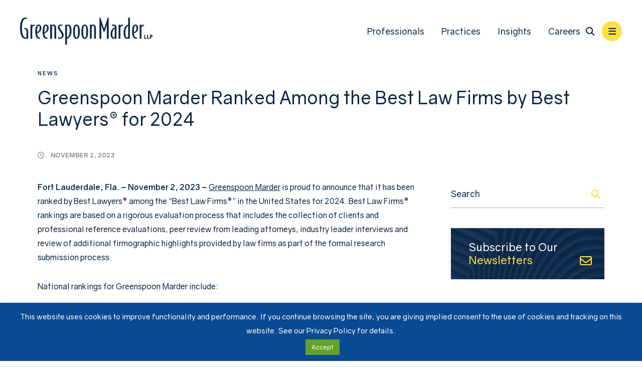

--- FILE ---
content_type: text/html; charset=UTF-8
request_url: https://www.gmlaw.com/news/greenspoon-marder-ranked-among-the-best-law-firms-by-best-lawyers-for-2024/
body_size: 9869
content:
<!DOCTYPE html>
<html lang="en">

<head>
  <title>Greenspoon Marder Ranked Among the Best Law Firms by Best Lawyers® for 2024 - Greenspoon Marder LLP</title>
  <link rel="icon" type="image/ico" href="/favicon.ico">
  <meta http-equiv="X-UA-Compatible" content="IE=edge">
  <meta name="viewport" content="width=device-width,initial-scale=1.0" />
  <meta name="format-detection" content="telephone=no">
  <meta charset="UTF-8" />
  <meta name="Copyright" content="PaperStreet Web Design">
  <!-- Google tag (gtag.js) -->
  <script async src="https://www.googletagmanager.com/gtag/js?id=G-DVB0XFDS6M"></script>
  <script>
    window.dataLayer = window.dataLayer || [];

    function gtag() {
      dataLayer.push(arguments);
    }
    gtag('js', new Date());

    gtag('config', 'G-DVB0XFDS6M');
  </script>
  
  <meta name='robots' content='index, follow, max-image-preview:large, max-snippet:-1, max-video-preview:-1' />
	<style>img:is([sizes="auto" i], [sizes^="auto," i]) { contain-intrinsic-size: 3000px 1500px }</style>
	
	<!-- This site is optimized with the Yoast SEO plugin v26.8 - https://yoast.com/product/yoast-seo-wordpress/ -->
	<meta name="description" content="Greenspoon Marder is proud to announce that it has been ranked by Best Lawyers® among the “Best Law Firms®” in the United States for 2024." />
	<link rel="canonical" href="https://www.gmlaw.com/news/greenspoon-marder-ranked-among-the-best-law-firms-by-best-lawyers-for-2024/" />
	<meta property="og:locale" content="en_US" />
	<meta property="og:type" content="article" />
	<meta property="og:title" content="Greenspoon Marder Ranked Among the Best Law Firms by Best Lawyers® for 2024 - Greenspoon Marder LLP" />
	<meta property="og:description" content="Greenspoon Marder is proud to announce that it has been ranked by Best Lawyers® among the “Best Law Firms®” in the United States for 2024." />
	<meta property="og:url" content="https://www.gmlaw.com/news/greenspoon-marder-ranked-among-the-best-law-firms-by-best-lawyers-for-2024/" />
	<meta property="og:site_name" content="Greenspoon Marder LLP" />
	<meta property="article:published_time" content="2023-11-02T13:44:52+00:00" />
	<meta property="article:modified_time" content="2025-10-17T00:29:20+00:00" />
	<meta property="og:image" content="https://www.gmlaw.com/wp-content/uploads/2018/05/yoast.jpg" />
	<meta property="og:image:width" content="1200" />
	<meta property="og:image:height" content="675" />
	<meta property="og:image:type" content="image/jpeg" />
	<meta name="author" content="Greenspoon Marder" />
	<meta name="twitter:label1" content="Written by" />
	<meta name="twitter:data1" content="Greenspoon Marder" />
	<meta name="twitter:label2" content="Est. reading time" />
	<meta name="twitter:data2" content="1 minute" />
	<script type="application/ld+json" class="yoast-schema-graph">{"@context":"https://schema.org","@graph":[{"@type":"Article","@id":"https://www.gmlaw.com/news/greenspoon-marder-ranked-among-the-best-law-firms-by-best-lawyers-for-2024/#article","isPartOf":{"@id":"https://www.gmlaw.com/news/greenspoon-marder-ranked-among-the-best-law-firms-by-best-lawyers-for-2024/"},"author":{"name":"Greenspoon Marder","@id":"https://www.gmlaw.com/#/schema/person/e97cccb4485084173fc087d8bb023475"},"headline":"Greenspoon Marder Ranked Among the Best Law Firms by Best Lawyers® for 2024","datePublished":"2023-11-02T13:44:52+00:00","dateModified":"2025-10-17T00:29:20+00:00","mainEntityOfPage":{"@id":"https://www.gmlaw.com/news/greenspoon-marder-ranked-among-the-best-law-firms-by-best-lawyers-for-2024/"},"wordCount":169,"articleSection":["News"],"inLanguage":"en-US"},{"@type":"WebPage","@id":"https://www.gmlaw.com/news/greenspoon-marder-ranked-among-the-best-law-firms-by-best-lawyers-for-2024/","url":"https://www.gmlaw.com/news/greenspoon-marder-ranked-among-the-best-law-firms-by-best-lawyers-for-2024/","name":"Greenspoon Marder Ranked Among the Best Law Firms by Best Lawyers® for 2024 - Greenspoon Marder LLP","isPartOf":{"@id":"https://www.gmlaw.com/#website"},"datePublished":"2023-11-02T13:44:52+00:00","dateModified":"2025-10-17T00:29:20+00:00","author":{"@id":"https://www.gmlaw.com/#/schema/person/e97cccb4485084173fc087d8bb023475"},"description":"Greenspoon Marder is proud to announce that it has been ranked by Best Lawyers® among the “Best Law Firms®” in the United States for 2024.","breadcrumb":{"@id":"https://www.gmlaw.com/news/greenspoon-marder-ranked-among-the-best-law-firms-by-best-lawyers-for-2024/#breadcrumb"},"inLanguage":"en-US","potentialAction":[{"@type":"ReadAction","target":["https://www.gmlaw.com/news/greenspoon-marder-ranked-among-the-best-law-firms-by-best-lawyers-for-2024/"]}]},{"@type":"BreadcrumbList","@id":"https://www.gmlaw.com/news/greenspoon-marder-ranked-among-the-best-law-firms-by-best-lawyers-for-2024/#breadcrumb","itemListElement":[{"@type":"ListItem","position":1,"name":"Home","item":"https://www.gmlaw.com/"},{"@type":"ListItem","position":2,"name":"Insights","item":"https://www.gmlaw.com/insights/"},{"@type":"ListItem","position":3,"name":"Greenspoon Marder Ranked Among the Best Law Firms by Best Lawyers® for 2024"}]},{"@type":"WebSite","@id":"https://www.gmlaw.com/#website","url":"https://www.gmlaw.com/","name":"Greenspoon Marder LLP","description":"Our core practice areas include Real Estate, Litigation, and Transactional Services, complemented by the capabilities of a full-service firm.","potentialAction":[{"@type":"SearchAction","target":{"@type":"EntryPoint","urlTemplate":"https://www.gmlaw.com/?s={search_term_string}"},"query-input":{"@type":"PropertyValueSpecification","valueRequired":true,"valueName":"search_term_string"}}],"inLanguage":"en-US"},{"@type":"Person","@id":"https://www.gmlaw.com/#/schema/person/e97cccb4485084173fc087d8bb023475","name":"Greenspoon Marder","image":{"@type":"ImageObject","inLanguage":"en-US","@id":"https://www.gmlaw.com/#/schema/person/image/","url":"https://secure.gravatar.com/avatar/8311032a8e0ced2c28d44ab543daa1c8ef9bb11cf0fce027632abae6e0f178b1?s=96&d=mm&r=g","contentUrl":"https://secure.gravatar.com/avatar/8311032a8e0ced2c28d44ab543daa1c8ef9bb11cf0fce027632abae6e0f178b1?s=96&d=mm&r=g","caption":"Greenspoon Marder"}}]}</script>
	<!-- / Yoast SEO plugin. -->


<style id='classic-theme-styles-inline-css' type='text/css'>
/*! This file is auto-generated */
.wp-block-button__link{color:#fff;background-color:#32373c;border-radius:9999px;box-shadow:none;text-decoration:none;padding:calc(.667em + 2px) calc(1.333em + 2px);font-size:1.125em}.wp-block-file__button{background:#32373c;color:#fff;text-decoration:none}
</style>
<link rel='stylesheet' id='cookie-law-info-css' href='https://www.gmlaw.com/wp-content/plugins/cookie-law-info/legacy/public/css/cookie-law-info-public.css?ver=3.3.9.1' type='text/css' media='all' />
<link rel='stylesheet' id='cookie-law-info-gdpr-css' href='https://www.gmlaw.com/wp-content/plugins/cookie-law-info/legacy/public/css/cookie-law-info-gdpr.css?ver=3.3.9.1' type='text/css' media='all' />
<link rel='stylesheet' id='normalize-css' href='https://www.gmlaw.com/wp-content/themes/paperstreet/css/vendor/normalize.min.css?ver=8.0.1' type='text/css' media='all' />
<link rel='stylesheet' id='critical-css-css' href='https://www.gmlaw.com/wp-content/themes/paperstreet/css/critical.css?ver=3.2514' type='text/css' media='all' />
<script type="text/javascript" src="https://www.gmlaw.com/wp-includes/js/jquery/jquery.min.js?ver=3.7.1" id="jquery-core-js"></script>
<script type="text/javascript" src="https://www.gmlaw.com/wp-includes/js/jquery/jquery-migrate.min.js?ver=3.4.1" id="jquery-migrate-js"></script>
<script type="text/javascript" id="cookie-law-info-js-extra">
/* <![CDATA[ */
var Cli_Data = {"nn_cookie_ids":[],"cookielist":[],"non_necessary_cookies":[],"ccpaEnabled":"","ccpaRegionBased":"","ccpaBarEnabled":"","strictlyEnabled":["necessary","obligatoire"],"ccpaType":"gdpr","js_blocking":"","custom_integration":"","triggerDomRefresh":"","secure_cookies":""};
var cli_cookiebar_settings = {"animate_speed_hide":"500","animate_speed_show":"500","background":"#0a4a92","border":"#444","border_on":"","button_1_button_colour":"#61a229","button_1_button_hover":"#4e8221","button_1_link_colour":"#fff","button_1_as_button":"1","button_1_new_win":"","button_2_button_colour":"#333","button_2_button_hover":"#292929","button_2_link_colour":"#ffffff","button_2_as_button":"","button_2_hidebar":"","button_3_button_colour":"#000","button_3_button_hover":"#000000","button_3_link_colour":"#fff","button_3_as_button":"1","button_3_new_win":"","button_4_button_colour":"#000","button_4_button_hover":"#000000","button_4_link_colour":"#62a329","button_4_as_button":"","button_7_button_colour":"#61a229","button_7_button_hover":"#4e8221","button_7_link_colour":"#fff","button_7_as_button":"1","button_7_new_win":"","font_family":"inherit","header_fix":"","notify_animate_hide":"1","notify_animate_show":"","notify_div_id":"#cookie-law-info-bar","notify_position_horizontal":"right","notify_position_vertical":"bottom","scroll_close":"","scroll_close_reload":"","accept_close_reload":"","reject_close_reload":"","showagain_tab":"1","showagain_background":"#fff","showagain_border":"#000","showagain_div_id":"#cookie-law-info-again","showagain_x_position":"100px","text":"#ffffff","show_once_yn":"","show_once":"10000","logging_on":"","as_popup":"","popup_overlay":"1","bar_heading_text":"","cookie_bar_as":"banner","popup_showagain_position":"bottom-right","widget_position":"left"};
var log_object = {"ajax_url":"https:\/\/www.gmlaw.com\/wp-admin\/admin-ajax.php"};
/* ]]> */
</script>
<script type="text/javascript" src="https://www.gmlaw.com/wp-content/plugins/cookie-law-info/legacy/public/js/cookie-law-info-public.js?ver=3.3.9.1" id="cookie-law-info-js"></script>
</head>

<body class="wp-singular post-template-default single single-post postid-25700 single-format-standard wp-theme-paperstreet no-banner mobile-menu-accordion" style="display: none;" data-base-theme-ver="3.2505">
  <nav id="mobile-navigation" class="menu-pull-out-menu-container"><ul id="menu-pull-out-menu" class="mobile-navigation-menu"><li id="menu-item-28723" class="hide-for-large menu-item menu-item-type-post_type menu-item-object-page menu-item-28723"><a href="https://www.gmlaw.com/our-people/">Professionals</a></li>
<li id="menu-item-28720" class="hide-for-large menu-item menu-item-type-post_type menu-item-object-page menu-item-28720"><a href="https://www.gmlaw.com/practices/">Practices</a></li>
<li id="menu-item-28721" class="hide-for-large menu-item menu-item-type-post_type menu-item-object-page current_page_parent menu-item-has-children menu-item-28721"><a href="https://www.gmlaw.com/insights/">Insights</a>
<ul class="sub-menu">
	<li id="menu-item-28722" class="menu-item menu-item-type-taxonomy menu-item-object-category current-post-ancestor current-menu-parent current-post-parent menu-item-28722"><a href="https://www.gmlaw.com/news/category/news/">News</a></li>
	<li id="menu-item-28724" class="menu-item menu-item-type-post_type menu-item-object-page menu-item-28724"><a href="https://www.gmlaw.com/blogs/">Blogs</a></li>
	<li id="menu-item-28726" class="menu-item menu-item-type-post_type menu-item-object-page menu-item-28726"><a href="https://www.gmlaw.com/video-gallery/">Videos &#038; Webinars</a></li>
	<li id="menu-item-28725" class="menu-item menu-item-type-taxonomy menu-item-object-category menu-item-28725"><a href="https://www.gmlaw.com/news/category/publications/">Publications</a></li>
</ul>
</li>
<li id="menu-item-28855" class="hide-for-large menu-item menu-item-type-post_type menu-item-object-page menu-item-28855"><a href="https://www.gmlaw.com/careers/">Careers</a></li>
<li id="menu-item-28690" class="menu-item menu-item-type-post_type menu-item-object-page menu-item-has-children menu-item-28690"><a href="https://www.gmlaw.com/our-firm/">Our Firm</a>
<ul class="sub-menu">
	<li id="menu-item-28694" class="menu-item menu-item-type-post_type menu-item-object-page menu-item-28694"><a href="https://www.gmlaw.com/our-firm/awards-recognition/">Awards &#038; Recognitions</a></li>
	<li id="menu-item-28695" class="menu-item menu-item-type-post_type menu-item-object-page menu-item-28695"><a href="https://www.gmlaw.com/our-firm/community-involvement/">Community Involvement</a></li>
	<li id="menu-item-28696" class="menu-item menu-item-type-post_type menu-item-object-page menu-item-28696"><a href="https://www.gmlaw.com/our-firm/impact/">Impact Initiatives</a></li>
</ul>
</li>
<li id="menu-item-28691" class="menu-item menu-item-type-post_type menu-item-object-page menu-item-28691"><a href="https://www.gmlaw.com/offices/">Locations</a></li>
<li id="menu-item-28692" class="menu-item menu-item-type-post_type menu-item-object-page menu-item-28692"><a href="https://www.gmlaw.com/contact-us/">Contact Us</a></li>
<li id="menu-item-28693" class="menu-item menu-item-type-post_type menu-item-object-page menu-item-28693"><a href="https://www.gmlaw.com/pay-online/">Pay Online</a></li>
</ul></nav>  <div class="mobile-navigation-top-inner" id="mobile-navigation-top-inner">
        <img class="responsive-img" src="https://www.gmlaw.com/wp-content/themes/paperstreet/images/logo-11725.svg" alt="Greenspoon Marder LLP" width="263" height="54" />
    <button class="mobile-navigation-close no-background mobile-menu-toggle"><span class="visually-hidden">Close Menu</span><i class="fas fa-x"></i></button>
  </div>

  <div class="mobile-navigation-bottom">
    <div class="mobile-navigation-bottom-inner">
      <div class="social-links">
        <a href="https://www.facebook.com/greenspoon.marder/" target="_blank"><i class="fa-brands fa-facebook-f"></i></a>        <a href="https://x.com/GMLaw_Tweets" target="_blank"><i class="fa-brands fa-x-twitter"></i></a>        <a href="https://www.linkedin.com/company/greenspoon-marder-llp/" target="_blank"><i class="fa-brands fa-linkedin-in"></i></a>        <a href="https://www.youtube.com/channel/UCkxl_ghIabKnI6Y3M8ypmvA" target="_blank"><i class="fa-brands fa-youtube"></i></a>      </div>
      <span>
        <i class="fas fa-phone"></i>
        <a class="mobile-navigation-bottom-phone" href="tel:+1-888-491-1120">(888) 491-1120</a>
      </span>
    </div>
  </div>

  <div id="container">

    <header class="header header-mobile header-dark" id="header-mobile">
      <div class="header-mobile-inner">
        <a class="header-logo" href="/">
          <img class="responsive-img" src="https://www.gmlaw.com/wp-content/themes/paperstreet/images/logo-11725.svg" alt="Greenspoon Marder LLP" width="263" height="54" />
                      <img src="https://www.gmlaw.com/wp-content/themes/paperstreet/images/logo-dark-11725.svg" alt="Greenspoon Marder LLP" class="header-logo-dark" width="263" height="54">
                  </a>
        <aside class="header-mobile-buttons">
          <button class="mobile-menu-toggle"><i class="fas fa-bars"></i><span class="visually-hidden">Open Menu</span></button>
        </aside>
      </div>
    </header>

    <header class="header header-desktop   header-dark" id="header-desktop">
      <div class="header-inner">
        <a href="/" class="header-logo header-logo">
          <img class="responsive-img" width="263" height="54" src="https://www.gmlaw.com/wp-content/themes/paperstreet/images/logo-11725.svg" alt="Greenspoon Marder LLP" />
                      <img src="https://www.gmlaw.com/wp-content/themes/paperstreet/images/logo-dark-11725.svg" alt="Greenspoon Marder LLP" class="header-logo-dark" width="263" height="54">
                  </a>

        <aside class="header-right">
          <div class="header-right-bottom">
            <nav id="desktop-navigation" class="menu-main-navigation-container">
              <nav id="desktop-navigation" class="menu-main-navigation-container"><ul id="menu-main-navigation" class="main-navigation-menu"><li id="menu-item-27388" class="menu-item menu-item-type-post_type menu-item-object-page menu-item-27388"><a href="https://www.gmlaw.com/our-people/">Professionals</a></li>
<li id="menu-item-27387" class="menu-item menu-item-type-post_type menu-item-object-page menu-item-27387"><a href="https://www.gmlaw.com/practices/">Practices</a></li>
<li id="menu-item-27389" class="menu-item menu-item-type-post_type menu-item-object-page current_page_parent menu-item-has-children menu-item-27389"><a href="https://www.gmlaw.com/insights/">Insights</a>
<ul class="sub-menu">
	<li id="menu-item-27392" class="menu-item menu-item-type-taxonomy menu-item-object-category current-post-ancestor current-menu-parent current-post-parent menu-item-27392"><a href="https://www.gmlaw.com/news/category/news/">News</a></li>
	<li id="menu-item-27941" class="menu-item menu-item-type-post_type menu-item-object-page menu-item-27941"><a href="https://www.gmlaw.com/blogs/">Blogs</a></li>
	<li id="menu-item-27907" class="menu-item menu-item-type-post_type menu-item-object-page menu-item-27907"><a href="https://www.gmlaw.com/video-gallery/">Videos &#038; Webinars</a></li>
	<li id="menu-item-27394" class="menu-item menu-item-type-taxonomy menu-item-object-category menu-item-27394"><a href="https://www.gmlaw.com/news/category/publications/">Publications</a></li>
</ul>
</li>
<li id="menu-item-27700" class="menu-item menu-item-type-post_type menu-item-object-page menu-item-27700"><a href="https://www.gmlaw.com/careers/">Careers</a></li>
</ul></nav>            </nav>
                        <div>
              <button class="header-search-toggle alt-01" id="header-search-open"><span class="visually-hidden">Open Site Search</span><i class="fas fa-search"></i></button>
              <button class="mobile-menu-toggle"><i class="fas fa-bars"></i><span class="visually-hidden">Open Menu</span></button>
            </div>
          </div>
        </aside>
      </div>
    </header>

    <div id="header-search" class="header-search">
      <div class="row">
        <div class="header-search-inner columns">
          <a href="/" class="header-logo header-logo">
            <img class="responsive-img" width="263" height="54" src="https://www.gmlaw.com/wp-content/themes/paperstreet/images/logo-11725.svg" alt="Greenspoon Marder LLP" />
          </a>
          <div class="header-search-form-container">
            <form action="/" class="search-form header-search-form prevent-blank-search" method="get">
              <label for="header-search-input"><span class="visually-hidden">Search Website</span></label>
              <input class="search-input ajax-enabled" id="header-search-input" name="s" type="text" placeholder="Search website" data-ajax-action="https://www.gmlaw.com/wp-admin/admin-ajax.php" tabindex="-1" />
              <div class="header-search-results  search-results"></div>
              <button class="search-submit" type="submit" tabindex="-1" aria-label="Search"><i class="fas fa-search"></i></button>
            </form>
            <button id="header-search-close" class="header-search-toggle" tabindex="-1"><span class="visually-hidden">Close Search</span><i class="fas fa-x"></i></button>
          </div>
        </div>
      </div>
    </div>

    <main id="main" role="main">
  <div class="row">
    <div class="post-head">
      <div class="row">
        <div class="column">
          <a href="https://www.gmlaw.com/news/category/news/" class="post-head-category">News</a>
          <h1 class="animate fadeInUp">Greenspoon Marder Ranked Among the Best Law Firms by Best Lawyers® for 2024</h1>
          <div class="post-head-info">
            <div><i class="far fa-clock small-margin-right"></i> November 2, 2023</div>
          </div>
        </div>
      </div>
    </div>
  </div>
  <div class="row main-inner">
    <div class="content column">
      <article class="post">
        <div class="post-inner">
          <div class="post-body">
                                    <p><strong>Fort Lauderdale, Fla. – November 2, 2023 –</strong> <a href="https://www.gmlaw.com/">Greenspoon Marder</a> is proud to announce that it has been ranked by Best Lawyers® among the “Best Law Firms®” in the United States for 2024. Best Law Firms® rankings are based on a rigorous evaluation process that includes the collection of clients and professional reference evaluations, peer review from leading attorneys, industry leader interviews and review of additional firmographic highlights provided by law firms as part of the formal research submission process.</p>
<p>National rankings for Greenspoon Marder include:</p>
<ul>
<li>Litigation – Real Estate</li>
<li>Entertainment Law – Music</li>
<li>Litigation – Bankruptcy</li>
<li>Real Estate Law</li>
</ul>
<p>In addition, the firm has received recognition in Metro Rankings that include practice areas in locations across the United States, such as Atlanta, Ga., Fort Lauderdale, Fla., Fort Myers, Fla., Las Vegas, Nev., Los Angeles, Calif., Miami, Fla., New York City, N.Y., Orlando, Fla., Phoenix, Ariz., Tampa, Fla., and West Palm Beach, Fla.</p>
<p>To see the full Best Law Firms® rankings, please click <a href="https://www.bestlawfirms.com/firms/greenspoon-marder-llp/36412/US#rankings">here</a>.</p>
          </div>

          <div class="post-bottom">
            <div class="post-bottom-nav">
  <a href="https://www.gmlaw.com/news/crypto-audits/" rel="prev"><i class="far fa-arrow-left-long small-margin-right"></i> Prev Post</a>  <a href="https://www.gmlaw.com/news/the-21st-amendment-enforcement-act-retail-sales-in-interstate-commerce-published-in-grapevine-magazine/" rel="next">Next Post <i class="far fa-arrow-right-long small-margin-left"></i></a></div>              <div class="social-sharing">
    <div class="a2a_kit a2a_kit_size_32 a2a_default_style">
      <a class="a2a_dd" href="https://www.addtoany.com/share">
        <i class="fa-solid fa-share-nodes"></i>
      </a>
      <a class="a2a_button_email">
        <i class="fa-solid fa-envelope"></i>
      </a>
      <a class="a2a_button_facebook">
        <i class="fa-brands fa-facebook-f"></i>
      </a>
      <a class="a2a_button_linkedin">
        <i class="fa-brands fa-linkedin"></i>
      </a>
    </div>
  </div>
          </div>
        </div>
      </article>
    </div>
    <div class="sidebar column">
  <div class="sidebar-inner">
    <section>
  <form id="sidebar-search-form" action="/insights/" role="search" class="search-form prevent-blank-search" method="get">
    <input type="text" name="s" id="sidebar-search-input" placeholder="Search">
    <label for="sidebar-search-input" class="visually-hidden">Blog Search</label>
    <button type="submit" aria-label="Submit search"><i class="fas fa-search"></i></button>
  </form>
</section>    <section class="sidebar-newsletter">
      <a href="https://greenspoonmarder.gmlaw.com/11/8/landing-pages/preference.asp" class="sidebar-newsletter-icon no-button">
      <h2>Subscribe to Our <span>Newsletters</span></h2>
      <i class="far fa-envelope"></i>
    </a>
  </section>          </div>
</div>  </div>

    <div class="portion insights" id="insights">
    <div class="row">
      <div class="column">
        <h2>Other Insights</h2>
        <div class="portion-news">
                      <div href="https://www.gmlaw.com/news/cryptocurrency-and-divorce-why-transparency-and-tracing-matter-more-than-ever/" class="news-item">
  <div class="news-item-wrap">
          <div class="sub-title">Publications</div>
        <div class="news-item-date"><i class="fa-regular fa-clock"></i> January 22, 2026</div>
  </div>
  <a href="https://www.gmlaw.com/news/cryptocurrency-and-divorce-why-transparency-and-tracing-matter-more-than-ever/" class="news-item-title">Cryptocurrency and Divorce: Why Transparency and Tracing Matter More Than Ever</a>
  <a href="https://www.gmlaw.com/news/cryptocurrency-and-divorce-why-transparency-and-tracing-matter-more-than-ever/" class="button no-button arrow-move-right"> Read More <i class="fa-solid fa-arrow-right-long small-margin-left"></i> </a>
</div>                      <div href="https://www.gmlaw.com/news/preparation-for-the-fiscal-year-fy-2027-h-1b-cap-season/" class="news-item">
  <div class="news-item-wrap">
          <div class="sub-title">Immigration Blog</div>
        <div class="news-item-date"><i class="fa-regular fa-clock"></i> January 20, 2026</div>
  </div>
  <a href="https://www.gmlaw.com/news/preparation-for-the-fiscal-year-fy-2027-h-1b-cap-season/" class="news-item-title">Preparation for the Fiscal Year (FY) 2027 H-1B Cap Season</a>
  <a href="https://www.gmlaw.com/news/preparation-for-the-fiscal-year-fy-2027-h-1b-cap-season/" class="button no-button arrow-move-right"> Read More <i class="fa-solid fa-arrow-right-long small-margin-left"></i> </a>
</div>                      <div href="https://www.gmlaw.com/news/greenspoon-marder-announces-senior-counsel-promotions-in-2026/" class="news-item">
  <div class="news-item-wrap">
          <div class="sub-title">News</div>
        <div class="news-item-date"><i class="fa-regular fa-clock"></i> January 20, 2026</div>
  </div>
  <a href="https://www.gmlaw.com/news/greenspoon-marder-announces-senior-counsel-promotions-in-2026/" class="news-item-title">Greenspoon Marder Announces Senior Counsel Promotions in 2026</a>
  <a href="https://www.gmlaw.com/news/greenspoon-marder-announces-senior-counsel-promotions-in-2026/" class="button no-button arrow-move-right"> Read More <i class="fa-solid fa-arrow-right-long small-margin-left"></i> </a>
</div>                      <div href="https://www.gmlaw.com/news/track-and-share-consumer-data-the-correct-way-to-avoid-class-litigation/" class="news-item">
  <div class="news-item-wrap">
          <div class="sub-title">News</div>
        <div class="news-item-date"><i class="fa-regular fa-clock"></i> January 20, 2026</div>
  </div>
  <a href="https://www.gmlaw.com/news/track-and-share-consumer-data-the-correct-way-to-avoid-class-litigation/" class="news-item-title">Track and Share Consumer Data the Correct Way to Avoid Class Litigation</a>
  <a href="https://www.gmlaw.com/news/track-and-share-consumer-data-the-correct-way-to-avoid-class-litigation/" class="button no-button arrow-move-right"> Read More <i class="fa-solid fa-arrow-right-long small-margin-left"></i> </a>
</div>                      <div href="https://www.gmlaw.com/news/greenspoon-marder-announces-jamey-campellones-promotion-to-partner/" class="news-item">
  <div class="news-item-wrap">
          <div class="sub-title">News</div>
        <div class="news-item-date"><i class="fa-regular fa-clock"></i> January 20, 2026</div>
  </div>
  <a href="https://www.gmlaw.com/news/greenspoon-marder-announces-jamey-campellones-promotion-to-partner/" class="news-item-title">Greenspoon Marder Announces Jamey Campellone’s Promotion to Partner</a>
  <a href="https://www.gmlaw.com/news/greenspoon-marder-announces-jamey-campellones-promotion-to-partner/" class="button no-button arrow-move-right"> Read More <i class="fa-solid fa-arrow-right-long small-margin-left"></i> </a>
</div>                      <div href="https://www.gmlaw.com/news/ftc-biennial-report-highlights-continued-telemarketing-enforcement-and-consumer-complaints-2/" class="news-item">
  <div class="news-item-wrap">
          <div class="sub-title">Publications</div>
        <div class="news-item-date"><i class="fa-regular fa-clock"></i> January 16, 2026</div>
  </div>
  <a href="https://www.gmlaw.com/news/ftc-biennial-report-highlights-continued-telemarketing-enforcement-and-consumer-complaints-2/" class="news-item-title">FTC Biennial Report Highlights Continued Telemarketing Enforcement and Consumer Complaints</a>
  <a href="https://www.gmlaw.com/news/ftc-biennial-report-highlights-continued-telemarketing-enforcement-and-consumer-complaints-2/" class="button no-button arrow-move-right"> Read More <i class="fa-solid fa-arrow-right-long small-margin-left"></i> </a>
</div>                  </div>
        <div class="portion-bottom text-center">
                      <button data-load-more="insights"> View More <i class="fas fa-plus small-margin-left"></i> </button>
            <a style="display: none;" href="https://www.gmlaw.com/insights/" class="button"> View All <i class="fas fa-arrow-right small-margin-left"></i> </a>
                  </div>
      </div>
    </div>
  </div>
      <section class="info">
      <div class="row">
        <div class="column">
          <h3>About Greenspoon Marder</h3>
          <div class="info-inner">
            <div class="info-content">
              <p><p>Greenspoon Marder LLP is a full-service law firm with over 215 attorneys and more than 20 office locations across the United States. With operations from Miami to New York and from Denver to Los Angeles, our firm attracts some of the nation’s top talent in key markets and innovation hubs. Our core practice areas include Real Estate, Litigation, and Transactional Services, complemented by the capabilities of a full-service firm. Greenspoon Marder has maintained a spot on The American Lawyer’s Am Law 200 as one of the top law firms in the U.S. since 2015, and our goal is to provide exceptional client service by developing a thorough understanding of each client’s business needs and objectives in order to provide strategic, cost-effective solutions.</p>
</p>
            </div>

                            <div class="info-contact">
                  <strong class="info-contact-name">Cynthia Howard</strong>
                  <span class="info-contact-role">Chief Marketing Officer</span>
                  <a class="info-contact-phone tel-link" href="tel:(720) 370-1182 ">(720) 370-1182 </a><br>
                  <a class="info-contact-mail" href="/cdn-cgi/l/email-protection#3e5d47504a56575f105651495f4c5a7e5953525f49105d5153"><span class="__cf_email__" data-cfemail="53302a3d273b3a327d3b3c2432213713343e3f32247d303c3e">[email&#160;protected]</span></a>
                </div>
                      </div>
        </div>

        <div class="info-text">
          <p></p>
        </div>
      </div>
      </div>
    </section>
</main>

<script data-cfasync="false" src="/cdn-cgi/scripts/5c5dd728/cloudflare-static/email-decode.min.js"></script><script type="application/ld+json">
  {
    "@context": "http://schema.org",
    "@type": "BlogPosting",
    "headline": "Greenspoon Marder Ranked Among the Best Law Firms by Best Lawyers® for 2024",
    "image": "",
    "url": "https://www.gmlaw.com/news/greenspoon-marder-ranked-among-the-best-law-firms-by-best-lawyers-for-2024/",
    "datePublished": "2023-11-02T09:44:52-04:00",
    "dateModified": "2025-10-16T20:29:20-04:00",
    "author": {
      "@type": "Person",
      "name": "Greenspoon Marder"
    },
    "publisher": {
      "@type": "Organization",
      "name": "Greenspoon Marder LLP",
      "logo": {
        "@type": "ImageObject",
        "url": "https://www.gmlaw.com/wp-content/themes/paperstreet/images/base/logo.png"
      }
    }
  }
</script>
<footer class="footer">
  <div class="row">
    <div class="column">
      <div class="footer-upper">
        <div class="footer-left">
          <a href="/" class="footer-logo">
            <img class="lazy-img" data-img-src="https://www.gmlaw.com/wp-content/themes/paperstreet/images/logo-11725.svg"
              alt="Greenspoon Marder LLP" />
          </a>
        </div>

        <div class="footer-right">
          <div class="footer-title">
            <span>Principal Locations</span>
          </div>

          <div class="footer-locations">
            <ul id="menu-footer-locations-1" class="menu"><li id="menu-item-27900" class="menu-item menu-item-type-post_type menu-item-object-offices menu-item-27900"><a href="https://www.gmlaw.com/offices/atlanta/">Atlanta</a></li>
<li id="menu-item-27356" class="menu-item menu-item-type-post_type menu-item-object-offices menu-item-27356"><a href="https://www.gmlaw.com/offices/boca-raton/">Boca Raton</a></li>
<li id="menu-item-27357" class="menu-item menu-item-type-post_type menu-item-object-offices menu-item-27357"><a href="https://www.gmlaw.com/offices/chicago/">Chicago</a></li>
<li id="menu-item-27358" class="menu-item menu-item-type-post_type menu-item-object-offices menu-item-27358"><a href="https://www.gmlaw.com/offices/denver/">Denver</a></li>
</ul>
            <ul id="menu-footer-locations-2" class="menu"><li id="menu-item-27903" class="menu-item menu-item-type-post_type menu-item-object-offices menu-item-27903"><a href="https://www.gmlaw.com/offices/fort-lauderdale/">Fort Lauderdale</a></li>
<li id="menu-item-27904" class="menu-item menu-item-type-post_type menu-item-object-offices menu-item-27904"><a href="https://www.gmlaw.com/offices/las-vegas/">Las Vegas</a></li>
<li id="menu-item-27361" class="menu-item menu-item-type-post_type menu-item-object-offices menu-item-27361"><a href="https://www.gmlaw.com/offices/los-angeles/">Los Angeles</a></li>
<li id="menu-item-27362" class="menu-item menu-item-type-post_type menu-item-object-offices menu-item-27362"><a href="https://www.gmlaw.com/offices/miami/">Miami</a></li>
</ul>
            <ul id="menu-footer-locations-3" class="menu"><li id="menu-item-27901" class="menu-item menu-item-type-post_type menu-item-object-offices menu-item-27901"><a href="https://www.gmlaw.com/offices/new-york/">New York</a></li>
<li id="menu-item-27902" class="menu-item menu-item-type-post_type menu-item-object-offices menu-item-27902"><a href="https://www.gmlaw.com/offices/orlando/">Orlando</a></li>
<li id="menu-item-27366" class="menu-item menu-item-type-post_type menu-item-object-offices menu-item-27366"><a href="https://www.gmlaw.com/offices/scottsdale/">Scottsdale</a></li>
<li id="menu-item-27368" class="menu-item menu-item-type-post_type menu-item-object-offices menu-item-27368"><a href="https://www.gmlaw.com/offices/west-palm-beach/">West Palm Beach</a></li>
</ul>          </div>
        </div>
      </div>

      <div class="footer-bottom">
        <div class="footer-copyright">
          <div class="social-links">
            <a href="https://www.facebook.com/greenspoon.marder/" target="_blank"><i class="fa-brands fa-facebook-f"></i></a>            <a href="https://x.com/GMLaw_Tweets" target="_blank"><i class="fa-brands fa-x-twitter"></i></a>            <a href="https://www.linkedin.com/company/greenspoon-marder-llp/" target="_blank"><i class="fa-brands fa-linkedin-in"></i></a>            <a href="https://www.youtube.com/channel/UCkxl_ghIabKnI6Y3M8ypmvA" target="_blank"><i class="fa-brands fa-youtube"></i></a>          </div>
          <p>Attorney Advertising. Copyright © 2026. Greenspoon Marder LLP. All Rights Are Reserved.</p>
        </div>
        <ul class="footer-menu">
  <div id="google_translate_element" class="opacity0"></div>
<script type="text/javascript">
  function googleTranslateElementInit() {
    new google.translate.TranslateElement({
      pageLanguage: 'en',
      layout: google.translate.TranslateElement.InlineLayout.HORIZONTAL
    }, 'google_translate_element');
  }
</script>
<script type="text/javascript" src="//translate.google.com/translate_a/element.js?cb=googleTranslateElementInit"></script>  <li><a href="/pay-online/">Pay Online</a></li>
  <li><a href="/sitemap/">Sitemap</a></li>
  <li><a href="/disclaimer/">Disclaimer</a></li>
  <li><a href="/privacy-policy/">Privacy & Cookies Policy</a></li>
  <li><a target="_blank" href="https://www.paperstreet.com/">A PaperStreet Web Design</a></li>
</ul>      </div>
    </div>
  </div>
</footer>
</div>
<script type="speculationrules">
{"prefetch":[{"source":"document","where":{"and":[{"href_matches":"\/*"},{"not":{"href_matches":["\/wp-*.php","\/wp-admin\/*","\/wp-content\/uploads\/*","\/wp-content\/*","\/wp-content\/plugins\/*","\/wp-content\/themes\/paperstreet\/*","\/*\\?(.+)"]}},{"not":{"selector_matches":"a[rel~=\"nofollow\"]"}},{"not":{"selector_matches":".no-prefetch, .no-prefetch a"}}]},"eagerness":"conservative"}]}
</script>
<!--googleoff: all--><div id="cookie-law-info-bar" data-nosnippet="true"><span>This website uses cookies to improve functionality and performance. If you continue browsing the site, you are giving implied consent to the use of cookies and tracking on this website. See our Privacy Policy for details.<br />
<a role='button' data-cli_action="accept" id="cookie_action_close_header" class="medium cli-plugin-button cli-plugin-main-button cookie_action_close_header cli_action_button wt-cli-accept-btn">Accept</a><br />
</span></div><div id="cookie-law-info-again" data-nosnippet="true"><span id="cookie_hdr_showagain">Privacy &amp; Cookies Policy</span></div><div class="cli-modal" data-nosnippet="true" id="cliSettingsPopup" tabindex="-1" role="dialog" aria-labelledby="cliSettingsPopup" aria-hidden="true">
  <div class="cli-modal-dialog" role="document">
	<div class="cli-modal-content cli-bar-popup">
		  <button type="button" class="cli-modal-close" id="cliModalClose">
			<svg class="" viewBox="0 0 24 24"><path d="M19 6.41l-1.41-1.41-5.59 5.59-5.59-5.59-1.41 1.41 5.59 5.59-5.59 5.59 1.41 1.41 5.59-5.59 5.59 5.59 1.41-1.41-5.59-5.59z"></path><path d="M0 0h24v24h-24z" fill="none"></path></svg>
			<span class="wt-cli-sr-only">Close</span>
		  </button>
		  <div class="cli-modal-body">
			<div class="cli-container-fluid cli-tab-container">
	<div class="cli-row">
		<div class="cli-col-12 cli-align-items-stretch cli-px-0">
			<div class="cli-privacy-overview">
				<h4>Privacy Overview</h4>				<div class="cli-privacy-content">
					<div class="cli-privacy-content-text">This website uses cookies to improve your experience while you navigate through the website. Out of these, the cookies that are categorized as necessary are stored on your browser as they are essential for the working of basic functionalities of the website. We also use third-party cookies that help us analyze and understand how you use this website. These cookies will be stored in your browser only with your consent. You also have the option to opt-out of these cookies. But opting out of some of these cookies may affect your browsing experience.</div>
				</div>
				<a class="cli-privacy-readmore" aria-label="Show more" role="button" data-readmore-text="Show more" data-readless-text="Show less"></a>			</div>
		</div>
		<div class="cli-col-12 cli-align-items-stretch cli-px-0 cli-tab-section-container">
												<div class="cli-tab-section">
						<div class="cli-tab-header">
							<a role="button" tabindex="0" class="cli-nav-link cli-settings-mobile" data-target="necessary" data-toggle="cli-toggle-tab">
								Necessary							</a>
															<div class="wt-cli-necessary-checkbox">
									<input type="checkbox" class="cli-user-preference-checkbox"  id="wt-cli-checkbox-necessary" data-id="checkbox-necessary" checked="checked"  />
									<label class="form-check-label" for="wt-cli-checkbox-necessary">Necessary</label>
								</div>
								<span class="cli-necessary-caption">Always Enabled</span>
													</div>
						<div class="cli-tab-content">
							<div class="cli-tab-pane cli-fade" data-id="necessary">
								<div class="wt-cli-cookie-description">
									Necessary cookies are absolutely essential for the website to function properly. This category only includes cookies that ensures basic functionalities and security features of the website. These cookies do not store any personal information.								</div>
							</div>
						</div>
					</div>
																	<div class="cli-tab-section">
						<div class="cli-tab-header">
							<a role="button" tabindex="0" class="cli-nav-link cli-settings-mobile" data-target="non-necessary" data-toggle="cli-toggle-tab">
								Non-necessary							</a>
															<div class="cli-switch">
									<input type="checkbox" id="wt-cli-checkbox-non-necessary" class="cli-user-preference-checkbox"  data-id="checkbox-non-necessary" checked='checked' />
									<label for="wt-cli-checkbox-non-necessary" class="cli-slider" data-cli-enable="Enabled" data-cli-disable="Disabled"><span class="wt-cli-sr-only">Non-necessary</span></label>
								</div>
													</div>
						<div class="cli-tab-content">
							<div class="cli-tab-pane cli-fade" data-id="non-necessary">
								<div class="wt-cli-cookie-description">
									Any cookies that may not be particularly necessary for the website to function and is used specifically to collect user personal data via analytics, ads, other embedded contents are termed as non-necessary cookies. It is mandatory to procure user consent prior to running these cookies on your website.								</div>
							</div>
						</div>
					</div>
										</div>
	</div>
</div>
		  </div>
		  <div class="cli-modal-footer">
			<div class="wt-cli-element cli-container-fluid cli-tab-container">
				<div class="cli-row">
					<div class="cli-col-12 cli-align-items-stretch cli-px-0">
						<div class="cli-tab-footer wt-cli-privacy-overview-actions">
						
															<a id="wt-cli-privacy-save-btn" role="button" tabindex="0" data-cli-action="accept" class="wt-cli-privacy-btn cli_setting_save_button wt-cli-privacy-accept-btn cli-btn">SAVE &amp; ACCEPT</a>
													</div>
						
					</div>
				</div>
			</div>
		</div>
	</div>
  </div>
</div>
<div class="cli-modal-backdrop cli-fade cli-settings-overlay"></div>
<div class="cli-modal-backdrop cli-fade cli-popupbar-overlay"></div>
<!--googleon: all--><link rel='stylesheet' id='tp-section-insights-grid-css' href='https://www.gmlaw.com/wp-content/themes/paperstreet/css/template-parts/section-insights-grid.css?ver=1760635486' type='text/css' media='all' />
<link rel='stylesheet' id='subpage-css-css' href='https://www.gmlaw.com/wp-content/themes/paperstreet/css/subpage-style.css?ver=3.2514' type='text/css' media='all' />
<link rel='stylesheet' id='stylesheet-css' href='https://www.gmlaw.com/wp-content/themes/paperstreet/style.css?ver=3.2514' type='text/css' media='all' />
<link rel="stylesheet" href="https://www.gmlaw.com/wp-content/themes/paperstreet/css/vendor/swiper-bundle.min.css?ver=11.2.10" media="print" onload="this.media='all'">
<link rel='stylesheet' id='webfonts-css' href='https://www.gmlaw.com/wp-content/themes/paperstreet/css/webfonts.css?ver=3.2514' type='text/css' media='all' />
<link rel='stylesheet' id='fa-all-css' href='https://www.gmlaw.com/wp-content/themes/paperstreet/css/vendor/all.min.css?ver=6.7.2' type='text/css' media='all' />
<link rel='stylesheet' id='tp-header-translate-css' href='https://www.gmlaw.com/wp-content/themes/paperstreet/css/template-parts/header-translate.css?ver=1760635486' type='text/css' media='all' />
<script type="text/javascript" src="https://www.gmlaw.com/wp-content/themes/paperstreet/js/common.js?ver=3.2514" id="common-js-js"></script>
<script src="https://www.gmlaw.com/wp-content/themes/paperstreet/js/main.js?ver=3.2514" defer></script>
<script src="https://www.gmlaw.com/wp-content/themes/paperstreet/js/vendor/swiper-bundle.min.js?ver=11.2.10" defer></script>
<script src="https://www.gmlaw.com/wp-content/themes/paperstreet/js/vendor/anime.min.js?ver=3.2.1" defer></script>
<script type="text/javascript" src="https://www.gmlaw.com/wp-content/themes/paperstreet/js/template-parts/component-social-share.js?ver=1760635481" id="tp-component-social-share-js"></script>
<script type="text/javascript" src="https://www.gmlaw.com/wp-content/themes/paperstreet/js/template-parts/section-insights-grid.js?ver=1760635481" id="tp-section-insights-grid-js"></script>
<script src="https://www.gmlaw.com/wp-content/themes/paperstreet/js/mobile-menu.js?ver=3.2514" defer></script>
<script src="https://www.gmlaw.com/wp-content/themes/paperstreet/js/header-search.js?ver=3.2514" defer></script>
<script type="text/javascript" src="https://www.gmlaw.com/wp-content/themes/paperstreet/js/sliders.js?ver=3.2514" id="sliders-js-js"></script>
<script src="https://www.gmlaw.com/wp-content/themes/paperstreet/js/vendor/lozad.min.js?ver=1.16.0" defer></script>
<script type="text/javascript" src="https://www.gmlaw.com/wp-content/themes/paperstreet/js/template-parts/header-translate.js?ver=1760635481" id="tp-header-translate-js"></script>
</body>

</html>

--- FILE ---
content_type: text/css
request_url: https://www.gmlaw.com/wp-content/themes/paperstreet/css/webfonts.css?ver=3.2514
body_size: -217
content:
/** @format */

@font-face {
  font-family: 'Gravity';
  src: url('../fonts/Gravity-Bold.woff2') format('woff2');
  font-weight: 700;
  font-style: normal;
  font-display: swap;
}

@font-face {
  font-family: 'Gravity';
  src: url('../fonts/Gravity-Regular.woff2') format('woff2');
  font-weight: normal;
  font-style: normal;
  font-display: swap;
}


--- FILE ---
content_type: application/javascript
request_url: https://www.gmlaw.com/wp-content/themes/paperstreet/js/template-parts/component-social-share.js?ver=1760635481
body_size: -45
content:
// Load AddToAny script dynamically
function loadAddToAnyScript() {
  // Create and load the main AddToAny script
  const script = document.createElement('script');
  script.async = true;
  script.src = 'https://static.addtoany.com/menu/page.js';
  document.head.appendChild(script);

  // Configure AddToAny settings
  window.a2a_config = window.a2a_config || {};
  window.a2a_config.onclick = 0;
  window.a2a_config.prioritize = ['linkedin', 'email', 'copy_link'];
}

// Initialize when DOM is ready
if (document.readyState === 'loading') {
  document.addEventListener('DOMContentLoaded', loadAddToAnyScript);
} else {
  loadAddToAnyScript();
}